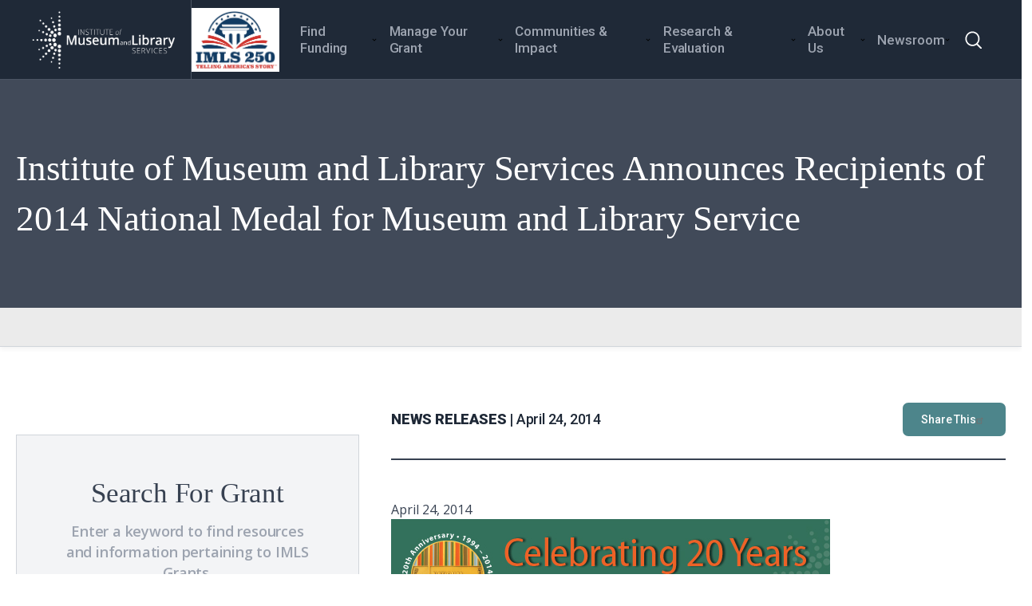

--- FILE ---
content_type: text/html; charset=UTF-8
request_url: https://www.imls.gov/news/institute-museum-and-library-services-announces-recipients-2014-national-medal-museum-and-0
body_size: 57991
content:


<!-- THEME DEBUG -->
<!-- THEME HOOK: 'html' -->
<!-- FILE NAME SUGGESTIONS:
   ▪️ html--node--6805.html.twig
   ▪️ html--node--%.html.twig
   ▪️ html--node.html.twig
   ✅ html.html.twig
-->
<!-- BEGIN OUTPUT from 'themes/contrib/classy/templates/layout/html.html.twig' -->
<!DOCTYPE html>
<html lang="en" dir="ltr" prefix="content: http://purl.org/rss/1.0/modules/content/  dc: http://purl.org/dc/terms/  foaf: http://xmlns.com/foaf/0.1/  og: http://ogp.me/ns#  rdfs: http://www.w3.org/2000/01/rdf-schema#  schema: http://schema.org/  sioc: http://rdfs.org/sioc/ns#  sioct: http://rdfs.org/sioc/types#  skos: http://www.w3.org/2004/02/skos/core#  xsd: http://www.w3.org/2001/XMLSchema# ">
  <head>
    <meta charset="utf-8" />
<script async src="https://www.googletagmanager.com/gtag/js?id=G-R59VRFSX83"></script>
<script>window.dataLayer = window.dataLayer || [];function gtag(){dataLayer.push(arguments)};gtag("js", new Date());gtag("set", "developer_id.dMDhkMT", true);gtag("config", "G-R59VRFSX83", {"groups":"default","page_placeholder":"PLACEHOLDER_page_location"});</script>
<meta name="description" content="FOR IMMEDIATE RELEASE Press Contact Adrienne Lee (202) 414-0788; alee@susandavis.com Institute of Museum and Library Services Announces Recipients of 2014 National Medal for Museum and Library Service" />
<link rel="canonical" href="http://www.imls.gov/news/institute-museum-and-library-services-announces-recipients-2014-national-medal-museum-and-0" />
<meta property="og:title" content="Institute of Museum and Library Services Announces Recipients of 2014 National Medal for Museum and Library Service" />
<meta property="og:description" content="FOR IMMEDIATE RELEASE Press Contact Adrienne Lee (202) 414-0788; alee@susandavis.com Institute of Museum and Library Services Announces Recipients of 2014 National Medal for Museum and Library Service" />
<meta property="og:image" content="https://www.imls.gov/sites/default/files/2021-03/imls-logo-news-release-1200x630.jpg" />
<meta property="og:image:url" content="https://www.imls.gov/sites/default/files/2021-03/imls-logo-news-release-1200x630.jpg" />
<meta property="og:image:secure_url" content="https://www.imls.gov/sites/default/files/2021-03/imls-logo-news-release-1200x630.jpg" />
<meta property="og:image:type" content="image/jpeg" />
<meta property="og:image:width" content="1200px" />
<meta property="og:image:height" content="630px" />
<meta property="og:image:alt" content="IMLS Logo" />
<meta name="twitter:card" content="photo" />
<meta name="twitter:site" content="@US_IMLS" />
<meta name="twitter:image:alt" content="IMLS Logo" />
<meta name="twitter:image" content="https://www.imls.gov/sites/default/files/2021-03/imls-logo-news-release-1200x630.jpg" />
<meta name="twitter:image:width" content="1200px" />
<meta name="twitter:image:height" content="630px" />
<meta name="Generator" content="Drupal 10 (https://www.drupal.org)" />
<meta name="MobileOptimized" content="width" />
<meta name="HandheldFriendly" content="true" />
<meta name="viewport" content="width=device-width, initial-scale=1.0" />

    <title>Institute of Museum and Library Services Announces Recipients of 2014 National Medal for Museum and Library Service | Institute of Museum and Library Services</title>
    <link rel="stylesheet" media="all" href="/themes/contrib/stable/css/system/components/align.module.css?t9n8ew" />
<link rel="stylesheet" media="all" href="/themes/contrib/stable/css/system/components/fieldgroup.module.css?t9n8ew" />
<link rel="stylesheet" media="all" href="/themes/contrib/stable/css/system/components/container-inline.module.css?t9n8ew" />
<link rel="stylesheet" media="all" href="/themes/contrib/stable/css/system/components/clearfix.module.css?t9n8ew" />
<link rel="stylesheet" media="all" href="/themes/contrib/stable/css/system/components/details.module.css?t9n8ew" />
<link rel="stylesheet" media="all" href="/themes/contrib/stable/css/system/components/hidden.module.css?t9n8ew" />
<link rel="stylesheet" media="all" href="/themes/contrib/stable/css/system/components/item-list.module.css?t9n8ew" />
<link rel="stylesheet" media="all" href="/themes/contrib/stable/css/system/components/js.module.css?t9n8ew" />
<link rel="stylesheet" media="all" href="/themes/contrib/stable/css/system/components/nowrap.module.css?t9n8ew" />
<link rel="stylesheet" media="all" href="/themes/contrib/stable/css/system/components/position-container.module.css?t9n8ew" />
<link rel="stylesheet" media="all" href="/themes/contrib/stable/css/system/components/reset-appearance.module.css?t9n8ew" />
<link rel="stylesheet" media="all" href="/themes/contrib/stable/css/system/components/resize.module.css?t9n8ew" />
<link rel="stylesheet" media="all" href="/themes/contrib/stable/css/system/components/system-status-counter.css?t9n8ew" />
<link rel="stylesheet" media="all" href="/themes/contrib/stable/css/system/components/system-status-report-counters.css?t9n8ew" />
<link rel="stylesheet" media="all" href="/themes/contrib/stable/css/system/components/system-status-report-general-info.css?t9n8ew" />
<link rel="stylesheet" media="all" href="/themes/contrib/stable/css/system/components/tablesort.module.css?t9n8ew" />
<link rel="stylesheet" media="all" href="/modules/contrib/extlink/extlink.css?t9n8ew" />
<link rel="stylesheet" media="all" href="/themes/contrib/stable/css/core/assets/vendor/normalize-css/normalize.css?t9n8ew" />
<link rel="stylesheet" media="all" href="/themes/contrib/stable/css/core/normalize-fixes.css?t9n8ew" />
<link rel="stylesheet" media="all" href="/themes/custom/uswds_gulp_subtheme/slider/slick.css?t9n8ew" />
<link rel="stylesheet" media="all" href="/themes/contrib/classy/css/components/messages.css?t9n8ew" />
<link rel="stylesheet" media="all" href="/themes/contrib/uswds/css/style.css?t9n8ew" />
<link rel="stylesheet" media="all" href="/themes/contrib/seven/css/components/dropbutton.component.css?t9n8ew" />
<link rel="stylesheet" media="all" href="/themes/custom/uswds_gulp_subtheme/assets/css/styles.css?t9n8ew" />

    
  </head>
  <body class="path-node page-node-type-news-releases">
        <a href="#main-content" class="visually-hidden focusable skip-link">
      Skip to main content
    </a>
    
    

<!-- THEME DEBUG -->
<!-- THEME HOOK: 'off_canvas_page_wrapper' -->
<!-- BEGIN OUTPUT from 'themes/contrib/stable/templates/content/off-canvas-page-wrapper.html.twig' -->
  <div class="dialog-off-canvas-main-canvas" data-off-canvas-main-canvas>
    

<!-- THEME DEBUG -->
<!-- THEME HOOK: 'page' -->
<!-- FILE NAME SUGGESTIONS:
   ✅ page--news-releases.html.twig
   ▪️ page--node--6805.html.twig
   ▪️ page--node--%.html.twig
   ▪️ page--node.html.twig
   ▪️ page.html.twig
-->
<!-- 💡 BEGIN CUSTOM TEMPLATE OUTPUT from 'themes/custom/uswds_gulp_subtheme/templates/system/layout/page--news-releases.html.twig' -->


<div class="usa-overlay"></div>


<header class="usa-header usa-header--basic usa-header--megamenu bg-usb-gray1" role="banner">
    <div class="usa-main-container">
    <div class="usa-nav-container padding-0 maxw-full">
         <div class="usa-navbar">
        

<!-- THEME DEBUG -->
<!-- THEME HOOK: 'region' -->
<!-- FILE NAME SUGGESTIONS:
   ▪️ region--header.html.twig
   ✅ region.html.twig
-->
<!-- BEGIN OUTPUT from 'themes/contrib/classy/templates/layout/region.html.twig' -->
  <div class="region region-header">
    

<!-- THEME DEBUG -->
<!-- THEME HOOK: 'block' -->
<!-- FILE NAME SUGGESTIONS:
   ▪️ block--uswds-gulp-subtheme-site-branding.html.twig
   ✅ block--system-branding-block.html.twig
   ▪️ block--system.html.twig
   ▪️ block.html.twig
-->
<!-- 💡 BEGIN CUSTOM TEMPLATE OUTPUT from 'themes/custom/uswds_gulp_subtheme/templates/system/block/block--system-branding-block.html.twig' -->
<div class="usa-logo" id="logo">

    <a class="logo-img" href="/" accesskey="1" title="Home" aria-label="Home">
    <img src="/themes/custom/uswds_gulp_subtheme/assets/img/logo-all-white.png" alt="Home" />
  </a>
    
</div>

<!-- END CUSTOM TEMPLATE OUTPUT from 'themes/custom/uswds_gulp_subtheme/templates/system/block/block--system-branding-block.html.twig' -->


  </div>

<!-- END OUTPUT from 'themes/contrib/classy/templates/layout/region.html.twig' -->


        <button class="usa-menu-btn">Menu</button>
      </div>

      <nav aria-label="Primary navigation" class="usa-nav" role="navigation">
        <button class="usa-nav__close">
          <img src="/themes/custom/uswds_gulp_subtheme/assets/img/close.svg" alt="close" />
        </button>
                
                  

<!-- THEME DEBUG -->
<!-- THEME HOOK: 'region' -->
<!-- FILE NAME SUGGESTIONS:
   ▪️ region--primary-menu.html.twig
   ✅ region.html.twig
-->
<!-- BEGIN OUTPUT from 'themes/contrib/classy/templates/layout/region.html.twig' -->
  <div class="region region-primary-menu">
    

<!-- THEME DEBUG -->
<!-- THEME HOOK: 'block' -->
<!-- FILE NAME SUGGESTIONS:
   ▪️ block--system-menu-block--primary-menu.html.twig
   ▪️ block--uswds-gulp-subtheme-newmainmenu.html.twig
   ▪️ block--menu-block--new-main-menu.html.twig
   ▪️ block--menu-block.html.twig
   ▪️ block--system-menu-block.html.twig
   ▪️ block.html.twig
-->
<!-- BEGIN OUTPUT from 'themes/contrib/uswds/templates/system/block/block--system-menu-block--primary_menu.html.twig' -->


<!-- THEME DEBUG -->
<!-- THEME HOOK: 'menu' -->
<!-- FILE NAME SUGGESTIONS:
   ✅ menu--primary-menu.html.twig
   ▪️ menu--new-main-menu.html.twig
   ▪️ menu.html.twig
-->
<!-- 💡 BEGIN CUSTOM TEMPLATE OUTPUT from 'themes/custom/uswds_gulp_subtheme/templates/system/menu--primary-menu.html.twig' -->

  
                <ul class="usa-nav__primary usa-accordion">
    
                            <li class="usa-nav__primary-item">
      
                  
                    <a href="https://www.imls.gov/communities-impact/celebrating-americas-250th" class="usa-nav__link" >
          <span>Freedom 250</span>
        </a>
      
                    </li>
      
                        <li class="usa-nav__primary-item">
      
                    <button class="usa-accordion__button usa-nav__link " aria-expanded="false" aria-controls="basic-nav-section-2">
          <span>Find Funding</span>
        </button>
            
                      
                <ul id="basic-nav-section-2" class="usa-nav__submenu" hidden="">
            
                            <li class="usa-nav__submenu-item">
      
                  
                    <a href="/find-funding/how-to-apply">
          <span>How To Apply</span>
        </a>
      
                    </li>
      
                        <li class="usa-nav__submenu-item">
      
                  
                    <a href="/find-funding/funding-opportunites">
          <span>Funding Opportunities</span>
        </a>
      
                    </li>
      
                        <li class="usa-nav__submenu-item">
      
                  
                    <a href="/find-funding/additional-resources">
          <span>Additional Resources</span>
        </a>
      
                    </li>
      
    
              </ul>
    
  
      
                    </li>
      
                        <li class="usa-nav__primary-item">
      
                    <button class="usa-accordion__button usa-nav__link " aria-expanded="false" aria-controls="basic-nav-section-3">
          <span>Manage Your Grant</span>
        </button>
            
                      
                <ul id="basic-nav-section-3" class="usa-nav__submenu" hidden="">
            
                            <li class="usa-nav__submenu-item">
      
                  
                    <a href="/manage-your-grant/guidance-for-awardees">
          <span>Guidance for Awardees</span>
        </a>
      
                    </li>
      
                        <li class="usa-nav__submenu-item">
      
                  
                    <a href="/manage-your-grant/additional-resources">
          <span>Additional Resources</span>
        </a>
      
                    </li>
      
    
              </ul>
    
  
      
                    </li>
      
                        <li class="usa-nav__primary-item">
      
                    <button class="usa-accordion__button usa-nav__link " aria-expanded="false" aria-controls="basic-nav-section-4">
          <span>Communities &amp; Impact</span>
        </button>
            
                      
                <ul id="basic-nav-section-4" class="usa-nav__submenu" hidden="">
            
                            <li class="usa-nav__submenu-item">
      
                  
                    <a href="/communities-impact/national-medals">
          <span>National Medals</span>
        </a>
      
                    </li>
      
                        <li class="usa-nav__submenu-item">
      
                  
                    <a href="/communities-impact/presidential-ai-challenge">
          <span>White House AI Challenge</span>
        </a>
      
                    </li>
      
                        <li class="usa-nav__submenu-item">
      
                  
                    <a href="/communities-impact/celebrating-americas-250th">
          <span>Celebrating America’s 250th Anniversary</span>
        </a>
      
                    </li>
      
                        <li class="usa-nav__submenu-item">
      
                  
                    <a href="/communities-impact/championing-veterans">
          <span>Championing Veterans</span>
        </a>
      
                    </li>
      
                        <li class="usa-nav__submenu-item">
      
                  
                    <a href="/communities-impact/combating-anti-semitism">
          <span>Combating Anti-Semitism</span>
        </a>
      
                    </li>
      
                        <li class="usa-nav__submenu-item">
      
                  
                    <a href="/communities-impact/empowering-hbcus">
          <span>Empowering HBCUs </span>
        </a>
      
                    </li>
      
                        <li class="usa-nav__submenu-item">
      
                  
                    <a href="/communities-impact/promoting-ai-literacy">
          <span>Promoting AI Literacy</span>
        </a>
      
                    </li>
      
                        <li class="usa-nav__submenu-item">
      
                  
                    <a href="/communities-impact/additional-resources">
          <span>Additional Resources</span>
        </a>
      
                    </li>
      
    
              </ul>
    
  
      
                    </li>
      
                        <li class="usa-nav__primary-item">
      
                    <button class="usa-accordion__button usa-nav__link " aria-expanded="false" aria-controls="basic-nav-section-5">
          <span>Research &amp; Evaluation</span>
        </button>
            
                      
                <ul id="basic-nav-section-5" class="usa-nav__submenu" hidden="">
            
                            <li class="usa-nav__submenu-item">
      
                  
                    <a href="/research-evaluation/surveys">
          <span>Surveys</span>
        </a>
      
                    </li>
      
                        <li class="usa-nav__submenu-item">
      
                  
                    <a href="/research-evaluation/evaluations-research-studies">
          <span>Evaluations &amp; Research Studies</span>
        </a>
      
                    </li>
      
                        <li class="usa-nav__submenu-item">
      
                  
                    <a href="/research-evaluation/data">
          <span>Data</span>
        </a>
      
                    </li>
      
                        <li class="usa-nav__submenu-item">
      
                  
                    <a href="/research-evaluation/additional-resources">
          <span>Additional Resources</span>
        </a>
      
                    </li>
      
    
              </ul>
    
  
      
                    </li>
      
                        <li class="usa-nav__primary-item">
      
                    <button class="usa-accordion__button usa-nav__link " aria-expanded="false" aria-controls="basic-nav-section-6">
          <span>About Us</span>
        </button>
            
                      
                <ul id="basic-nav-section-6" class="usa-nav__submenu" hidden="">
            
                            <li class="usa-nav__submenu-item">
      
                  
                    <a href="/about/learn-about-imls">
          <span>Learn About IMLS</span>
        </a>
      
                    </li>
      
                        <li class="usa-nav__submenu-item">
      
                  
                    <a href="/about/work-with-imls">
          <span>Work With IMLS</span>
        </a>
      
                    </li>
      
                        <li class="usa-nav__submenu-item">
      
                  
                    <a href="/about/additional-resources">
          <span>Additional Resources</span>
        </a>
      
                    </li>
      
    
              </ul>
    
  
      
                    </li>
      
                        <li class="usa-nav__primary-item">
      
                    <button class="usa-accordion__button usa-nav__link " aria-expanded="false" aria-controls="basic-nav-section-7">
          <span>Newsroom</span>
        </button>
            
                      
                <ul id="basic-nav-section-7" class="usa-nav__submenu" hidden="">
            
                            <li class="usa-nav__submenu-item">
      
                  
                    <a href="/newsroom/news-and-announcements">
          <span>News &amp; Announcements</span>
        </a>
      
                    </li>
      
                        <li class="usa-nav__submenu-item">
      
                  
                    <a href="/newsroom/our-work">
          <span>Our Work</span>
        </a>
      
                    </li>
      
                        <li class="usa-nav__submenu-item">
      
                  
                    <a href="/newsroom/events">
          <span>Events</span>
        </a>
      
                    </li>
      
                        <li class="usa-nav__submenu-item">
      
                  
                    <a href="/newsroom/webinars">
          <span>Webinars</span>
        </a>
      
                    </li>
      
                        <li class="usa-nav__submenu-item">
      
                  
                    <a href="/newsroom/videos">
          <span>Videos</span>
        </a>
      
                    </li>
      
                        <li class="usa-nav__submenu-item">
      
                  
                    <a href="/newsroom/publications">
          <span>Publications</span>
        </a>
      
                    </li>
      
                        <li class="usa-nav__submenu-item">
      
                  
                    <a href="https://public.govdelivery.com/accounts/USIMLS/signup/39485">
          <span>Subscribe</span>
        </a>
      
                    </li>
      
    
              </ul>
    
  
      
                    </li>
      
    
              </ul>
    
  


<!-- END CUSTOM TEMPLATE OUTPUT from 'themes/custom/uswds_gulp_subtheme/templates/system/menu--primary-menu.html.twig' -->



<!-- END OUTPUT from 'themes/contrib/uswds/templates/system/block/block--system-menu-block--primary_menu.html.twig' -->



<!-- THEME DEBUG -->
<!-- THEME HOOK: 'block' -->
<!-- FILE NAME SUGGESTIONS:
   ▪️ block--uswds-gulp-subtheme-search.govintegration.html.twig
   ▪️ block--block-content--5f55185e-4a51-441f-b58f-171e6d56d091.html.twig
   ▪️ block--block-content--id-view--uswds-gulp-subtheme-search.govintegration--full.html.twig
   ▪️ block--block-content--id--uswds-gulp-subtheme-search.govintegration.html.twig
   ▪️ block--block-content--view-type--basic--full.html.twig
   ▪️ block--block-content--type--basic.html.twig
   ▪️ block--block-content--view--full.html.twig
   ▪️ block--block-content.html.twig
   ✅ block.html.twig
-->
<!-- BEGIN OUTPUT from 'themes/contrib/classy/templates/block/block.html.twig' -->
<div id="block-uswds-gulp-subtheme-searchgovintegration" class="block block-block-content block-block-content5f55185e-4a51-441f-b58f-171e6d56d091">
  
    
      

<!-- THEME DEBUG -->
<!-- THEME HOOK: 'field' -->
<!-- FILE NAME SUGGESTIONS:
   ▪️ field--block-content--body--basic.html.twig
   ▪️ field--block-content--body.html.twig
   ▪️ field--block-content--basic.html.twig
   ▪️ field--body.html.twig
   ✅ field--text-with-summary.html.twig
   ▪️ field.html.twig
-->
<!-- BEGIN OUTPUT from 'themes/contrib/classy/templates/field/field--text-with-summary.html.twig' -->

            <div class="clearfix text-formatted field field--name-body field--type-text-with-summary field--label-hidden field__item"><div id="search-block-form">
<form accept-charset="UTF-8" action="https://search.usa.gov/search" id="search_form" method="get"><input name="utf8" type="hidden" value="✓" /> <input id="affiliate" name="affiliate" type="hidden" value="imlsgov" /> <input autocomplete="off" class="usagov-search-autocomplete" id="query" name="query" type="text" /><button data-disable-with="Search" name="commit" type="submit" value="Search"></button></form>
</div>
<script>
//<![CDATA[
	var usasearch_config = { siteHandle:"imlsgov" };

	var script = document.createElement("script");
	script.type = "text/javascript";
	script.src = "//search.usa.gov/javascripts/remote.loader.js";
	document.getElementsByTagName("head")[0].appendChild(script);

//]]>
</script>
<style type="text/css">header #search-block-form input:focus, header #block-usasearchform input:focus {
      -webkit-box-shadow: none;
              box-shadow: none; 
}

header #search-block-form input:focus-within, header #block-usasearchform input:focus-within {
      outline: 1px solid #28885B;
      outline-offset: -1px; 
}

header #search-block-form input, header #block-usasearchform input {
    padding-left: .5em; 
}
</style>
</div>
      
<!-- END OUTPUT from 'themes/contrib/classy/templates/field/field--text-with-summary.html.twig' -->


  </div>

<!-- END OUTPUT from 'themes/contrib/classy/templates/block/block.html.twig' -->


  </div>

<!-- END OUTPUT from 'themes/contrib/classy/templates/layout/region.html.twig' -->


        
        
             </nav>

      </div></div>
  
</header>
 <main class="usa-section padding-0" id="main-content">
     <div class="grid-container">
     <div class="grid-row grid-gap">
       <div class="grid-col-12">
         
         

<!-- THEME DEBUG -->
<!-- THEME HOOK: 'region' -->
<!-- FILE NAME SUGGESTIONS:
   ▪️ region--highlighted.html.twig
   ✅ region.html.twig
-->
<!-- BEGIN OUTPUT from 'themes/contrib/classy/templates/layout/region.html.twig' -->

<!-- END OUTPUT from 'themes/contrib/classy/templates/layout/region.html.twig' -->



         
      </div>
    </div>
    

<!-- THEME DEBUG -->
<!-- THEME HOOK: 'region' -->
<!-- FILE NAME SUGGESTIONS:
   ▪️ region--blog-header.html.twig
   ✅ region.html.twig
-->
<!-- BEGIN OUTPUT from 'themes/contrib/classy/templates/layout/region.html.twig' -->
  <div class="region region-blog-header">
    

<!-- THEME DEBUG -->
<!-- THEME HOOK: 'block' -->
<!-- FILE NAME SUGGESTIONS:
   ▪️ block--uswds-gulp-subtheme-blogheaderblock.html.twig
   ▪️ block--blog-header-block.html.twig
   ▪️ block--imls-custom.html.twig
   ✅ block.html.twig
-->
<!-- BEGIN OUTPUT from 'themes/contrib/classy/templates/block/block.html.twig' -->
<div id="block-uswds-gulp-subtheme-blogheaderblock" class="block block-imls-custom block-blog-header-block">
  
    
      <div class="page-title-banner"><div class="sub-banner"><div class="usa-main-container"><div class="grid-col-fill"><div class="sub-banner-text"><h1>Institute of Museum and Library Services Announces Recipients of 2014 National Medal for Museum and Library Service</h1></div></div></div></div><div class="breadcrumb-banner"><div class=""></div>
    <div class="usa-main-container"></div></div></div>
  </div>

<!-- END OUTPUT from 'themes/contrib/classy/templates/block/block.html.twig' -->


  </div>

<!-- END OUTPUT from 'themes/contrib/classy/templates/layout/region.html.twig' -->


    <div class="usa-main-container">
        <div class="blog-details-content">
                          <aside class="blog-sidebar">
            

<!-- THEME DEBUG -->
<!-- THEME HOOK: 'region' -->
<!-- FILE NAME SUGGESTIONS:
   ▪️ region--sidebar-first.html.twig
   ✅ region.html.twig
-->
<!-- BEGIN OUTPUT from 'themes/contrib/classy/templates/layout/region.html.twig' -->
  <div class="region region-sidebar-first">
    

<!-- THEME DEBUG -->
<!-- THEME HOOK: 'block' -->
<!-- FILE NAME SUGGESTIONS:
   ▪️ block--uswds-gulp-subtheme-searchfilterblock.html.twig
   ▪️ block--search-filter-block.html.twig
   ▪️ block--imls-custom.html.twig
   ✅ block.html.twig
-->
<!-- BEGIN OUTPUT from 'themes/contrib/classy/templates/block/block.html.twig' -->
<div id="block-uswds-gulp-subtheme-searchfilterblock" class="block block-imls-custom block-search-filter-block">
  
    
      <div class="section-search-block"><div class="usa-main-container"><h2>Search For Grant</h2><p>Enter a keyword to find resources and information pertaining to IMLS Grants.</p>
    <form action="/grants/awarded-grants" method="get" id="search-block-form" accept-charset="UTF-8" class="usa-search--small usa-search show-search" role="search">

      <div class="usa-form-group js-form-item form-item js-form-type-search form-item-keys js-form-item-keys form-no-label">

        <label class="usa-sr-only usa-label visually-hidden" for="edit-keys">Search <span class="usa-hint">(optional)</span></label>
        <input title="Enter the terms you wish to search for." id="edit-search-keys" data-drupal-selector="edit-keys" type="search" name="fulltext_search" value="" size="60" maxlength="128" class="form-search usa-input">

      </div>

      <div id="search-actions" data-drupal-selector="edit-actions" class="form-actions js-form-wrapper form-wrapper"><span class="usa-sr-only">Search</span>

        <input aria-label="Submit Search" data-drupal-selector="search-form-submit" type="submit" id="search-form--submit" value="" class="button js-form-submit form-submit">

      </div>

      <input type="hidden" name="field_states" value="All">
      <input type="hidden" name="field_city" value="">
      <input type="hidden" name="field_institution" value="">
      <input type="hidden" name="field_program_categories_text" value="">

    </form>
  </div></div>
  </div>

<!-- END OUTPUT from 'themes/contrib/classy/templates/block/block.html.twig' -->


  </div>

<!-- END OUTPUT from 'themes/contrib/classy/templates/layout/region.html.twig' -->


          </aside>
                  <div class="region-content blog-info-content">
           

<!-- THEME DEBUG -->
<!-- THEME HOOK: 'region' -->
<!-- FILE NAME SUGGESTIONS:
   ▪️ region--content.html.twig
   ✅ region.html.twig
-->
<!-- BEGIN OUTPUT from 'themes/contrib/classy/templates/layout/region.html.twig' -->
  <div class="region region-content">
    <div data-drupal-messages-fallback class="hidden"></div>

<!-- THEME DEBUG -->
<!-- THEME HOOK: 'block' -->
<!-- FILE NAME SUGGESTIONS:
   ▪️ block--uswds-gulp-subtheme-content.html.twig
   ▪️ block--system-main-block.html.twig
   ▪️ block--system.html.twig
   ✅ block.html.twig
-->
<!-- BEGIN OUTPUT from 'themes/contrib/classy/templates/block/block.html.twig' -->
<div id="block-uswds-gulp-subtheme-content" class="block block-system block-system-main-block">
  
    
      

<!-- THEME DEBUG -->
<!-- THEME HOOK: 'node' -->
<!-- FILE NAME SUGGESTIONS:
   ▪️ node--6805--full.html.twig
   ▪️ node--6805.html.twig
   ✅ node--news-releases--full.html.twig
   ▪️ node--news-releases.html.twig
   ▪️ node--full.html.twig
   ▪️ node.html.twig
-->
<!-- 💡 BEGIN CUSTOM TEMPLATE OUTPUT from 'themes/custom/uswds_gulp_subtheme/templates/node/node--news-releases--full.html.twig' -->
<article data-history-node-id="6805" about="/news/institute-museum-and-library-services-announces-recipients-2014-national-medal-museum-and-0">

  
    

  
  <div>

            <div class="blog-content-heading"><p> 
        News Releases |
    <span>April 24, 2014</span></p><span data-a2a-url="http://www.imls.gov/news/institute-museum-and-library-services-announces-recipients-2014-national-medal-museum-and-0" data-a2a-title="News" >
<a class="a2a_dd addtoany_share usa-button small-usa-button" href="https://www.addtoany.com/share#url=http://www.imls.gov/news/institute-museum-and-library-services-announces-recipients-2014-national-medal-museum-and-0&amp;title=News" tabindex="-1">Share This</a></span></div>
    

<!-- THEME DEBUG -->
<!-- THEME HOOK: 'field' -->
<!-- FILE NAME SUGGESTIONS:
   ▪️ field--node--field-publish-date--news-releases.html.twig
   ▪️ field--node--field-publish-date.html.twig
   ▪️ field--node--news-releases.html.twig
   ▪️ field--field-publish-date.html.twig
   ▪️ field--timestamp.html.twig
   ✅ field.html.twig
-->
<!-- 💡 BEGIN CUSTOM TEMPLATE OUTPUT from 'themes/custom/uswds_gulp_subtheme/templates/system/field/field.html.twig' -->

            <div class="field field--name-field-publish-date field--type-timestamp field--label-hidden field__item">

<!-- THEME DEBUG -->
<!-- THEME HOOK: 'time' -->
<!-- BEGIN OUTPUT from 'themes/contrib/classy/templates/field/time.html.twig' -->
<time datetime="2014-04-24T00:00:00-04:00" title="Thursday, April 24, 2014 - 00:00" class="datetime">April 24, 2014</time>

<!-- END OUTPUT from 'themes/contrib/classy/templates/field/time.html.twig' -->

</div>
      
<!-- END CUSTOM TEMPLATE OUTPUT from 'themes/custom/uswds_gulp_subtheme/templates/system/field/field.html.twig' -->



<!-- THEME DEBUG -->
<!-- THEME HOOK: 'links__node' -->
<!-- FILE NAME SUGGESTIONS:
   ✅ links--node.html.twig
   ✅ links--node.html.twig
   ▪️ links.html.twig
-->
<!-- BEGIN OUTPUT from 'themes/contrib/classy/templates/content/links--node.html.twig' -->

<!-- END OUTPUT from 'themes/contrib/classy/templates/content/links--node.html.twig' -->



<!-- THEME DEBUG -->
<!-- THEME HOOK: 'field' -->
<!-- FILE NAME SUGGESTIONS:
   ▪️ field--node--body--news-releases.html.twig
   ▪️ field--node--body.html.twig
   ▪️ field--node--news-releases.html.twig
   ▪️ field--body.html.twig
   ✅ field--text-with-summary.html.twig
   ▪️ field.html.twig
-->
<!-- BEGIN OUTPUT from 'themes/contrib/classy/templates/field/field--text-with-summary.html.twig' -->

            <div class="clearfix text-formatted field field--name-body field--type-text-with-summary field--label-hidden field__item"><p style="text-align: center;"><img alt="Celebratins 20 Years of the National Medal" src="/sites/default/files/legacy/assets/1/News/website_banner.jpg" style="width: 550px; height: 137px;" /></p>

<p><strong>FOR IMMEDIATE RELEASE</strong></p>

<p><strong>Press Contact</strong><br />
Adrienne Lee<br />
(202) 414-0788; <a href="mailto:alee@susandavis.com">alee@susandavis.com</a></p>

<p align="center"><strong>Institute of Museum and Library Services Announces Recipients of<br />
2014 National Medal for Museum and Library Service</strong></p>

<p align="center"><em>Mrs. Obama to Present Nation’s Highest Honor for Museums and Libraries</em></p>

<p><strong>Washington, DC – </strong>The Institute of Museum and Library Services today announced the recipients of the 2014 National Medal for Museum and Library Service. The National Medal is the nation’s highest honor given to museums and libraries for service to the community. In its 20<sup>th</sup> anniversary year, the medals program celebrates excellent institutions that have made a significant impact on individuals, families, and communities across the nation. The award will be presented by First Lady Michelle Obama at the White House on May 8.</p>

<p>These ten honorees exemplify the nation’s great diversity of libraries and museums and include a natural history museum, a children’s museum, a natural sciences museum, an aquarium, a botanic garden, public library systems, and a book center, hailing from ten states.</p>

<p>The <a href="https://www.imls.gov/sites/default/files/publications/documents/medals2014brochure_0.pdf" target="_blank">2014 winners of the National Medal for Museum and Library Service</a> are:</p>

<ul>
	<li>Brooklyn Botanic Garden, Brooklyn, N.Y.</li>
	<li>Chicago Public Library, Chicago, Ill.</li>
	<li>The Children's Museum of Indianapolis, Indianapolis, Ind.</li>
	<li>Las Vegas-Clark County Library District, Las Vegas, Nev.</li>
	<li>Mid-Continent Public Library, Independence, Mo.</li>
	<li>Mystic Aquarium, Mystic, Conn.</li>
	<li>North Carolina Museum of Natural Sciences, Raleigh, N.C.</li>
	<li>Octavia Fellin Public Library, Gallup, N.M.</li>
	<li>Sam Noble Oklahoma Museum of Natural History, Norman, Okla.</li>
	<li>Yiddish Book Center, Amherst, Mass.</li>
</ul>

<p>“Congratulations to the 2014 winners of the National Medal for Museum and Library Service. From programs that foster passion for science, literature and cultural heritage, to critical 21st century skills training for improved educational outcomes and workforce readiness, the services and programs of these institutions truly do make a difference,” said Susan H. Hildreth, director of the Institute of Museum and Library Services. “We thank each of this year’s medal recipients for their innovation and their dedication to serving their communities.”</p>

<p>Winners of the National Medal were selected from nationwide nominations of institutions that demonstrate innovative approaches to public service, exceeding the expected levels of community outreach. After the ceremony, StoryCorps – a national nonprofit dedicated to recording, preserving, and sharing the stories of Americans – will visit each institution to document stories from the communities about the winning institutions.</p>

<p>The next deadline for nominating a museum or library is October 15, 2014. Learn more about the National Medal at <a href="http://www.imls.gov/medals">www.imls.gov/medals</a>.</p>

<p><em>Celebrating 20 Years</em><br />
This year, IMLS celebrates the 20th anniversary of the National Medal for Museum and Library Service. For the past two decades, the National Medal has honored outstanding institutions that make significant and exceptional contributions to their communities. Including 2014 winners, 142 institutions have received this honor.</p>

<p><strong>About the Institute of Museum and Library Services </strong><br />
The Institute of Museum and Library Services is the primary source of federal support for the nation’s 123,000 libraries and 17,500 museums. &nbsp;Our mission is to inspire libraries and museums to advance innovation, lifelong learning, and cultural and civic engagement. Our grant making, policy development, and research help libraries and museums deliver valuable services that make it possible for communities and individuals to thrive.&nbsp; To learn more, visit <a href="http://www.imls.gov/">http://www.imls.gov </a>and follow us on <a href="http://www.facebook.com/USIMLS">Facebook</a> and <a href="http://www.twitter.com/us_imls">Twitter</a>.</p>
</div>
      
<!-- END OUTPUT from 'themes/contrib/classy/templates/field/field--text-with-summary.html.twig' -->



<!-- THEME DEBUG -->
<!-- THEME HOOK: 'field' -->
<!-- FILE NAME SUGGESTIONS:
   ▪️ field--node--field-initiatives--news-releases.html.twig
   ▪️ field--node--field-initiatives.html.twig
   ▪️ field--node--news-releases.html.twig
   ▪️ field--field-initiatives.html.twig
   ▪️ field--entity-reference.html.twig
   ✅ field.html.twig
-->
<!-- 💡 BEGIN CUSTOM TEMPLATE OUTPUT from 'themes/custom/uswds_gulp_subtheme/templates/system/field/field.html.twig' -->

  <div class="field field--name-field-initiatives field--type-entity-reference field--label-above">
    <div class="field__label">Initiatives</div>
          <div class="field__items">
              <div class="field__item"><a href="/our-work/national-medal-museum-and-library-service" hreflang="en">National Medal for Museum and Library Service</a></div>
              </div>
      </div>

<!-- END CUSTOM TEMPLATE OUTPUT from 'themes/custom/uswds_gulp_subtheme/templates/system/field/field.html.twig' -->



<!-- THEME DEBUG -->
<!-- THEME HOOK: 'field' -->
<!-- FILE NAME SUGGESTIONS:
   ▪️ field--node--field-programs--news-releases.html.twig
   ▪️ field--node--field-programs.html.twig
   ▪️ field--node--news-releases.html.twig
   ▪️ field--field-programs.html.twig
   ▪️ field--entity-reference.html.twig
   ✅ field.html.twig
-->
<!-- 💡 BEGIN CUSTOM TEMPLATE OUTPUT from 'themes/custom/uswds_gulp_subtheme/templates/system/field/field.html.twig' -->

  <div class="field field--name-field-programs field--type-entity-reference field--label-above">
    <div class="field__label">Programs</div>
          <div class="field__items">
              <div class="field__item">National Medal for Museum and Library Service</div>
              </div>
      </div>

<!-- END CUSTOM TEMPLATE OUTPUT from 'themes/custom/uswds_gulp_subtheme/templates/system/field/field.html.twig' -->


  </div>

</article>
<!-- END CUSTOM TEMPLATE OUTPUT from 'themes/custom/uswds_gulp_subtheme/templates/node/node--news-releases--full.html.twig' -->


  </div>

<!-- END OUTPUT from 'themes/contrib/classy/templates/block/block.html.twig' -->


  </div>

<!-- END OUTPUT from 'themes/contrib/classy/templates/layout/region.html.twig' -->


          </div>
        </div>
     </div>    
     

<!-- THEME DEBUG -->
<!-- THEME HOOK: 'region' -->
<!-- FILE NAME SUGGESTIONS:
   ▪️ region--footer-top.html.twig
   ✅ region.html.twig
-->
<!-- BEGIN OUTPUT from 'themes/contrib/classy/templates/layout/region.html.twig' -->
  <div class="region region-footer-top">
    

<!-- THEME DEBUG -->
<!-- THEME HOOK: 'block' -->
<!-- FILE NAME SUGGESTIONS:
   ✅ block--uswds-gulp-subtheme-breadcrumbs.html.twig
   ▪️ block--system-breadcrumb-block.html.twig
   ▪️ block--system.html.twig
   ▪️ block.html.twig
-->
<!-- 💡 BEGIN CUSTOM TEMPLATE OUTPUT from 'themes/custom/uswds_gulp_subtheme/templates/block--uswds-gulp-subtheme-breadcrumbs.html.twig' -->
<div id="block-uswds-gulp-subtheme-breadcrumbs" class="block block-system block-system-breadcrumb-block">
  
    
      <div class="footer-breadcrumb-navbar">
      <div class="usa-main-container"> 
      

<!-- THEME DEBUG -->
<!-- THEME HOOK: 'breadcrumb' -->
<!-- 💡 BEGIN CUSTOM TEMPLATE OUTPUT from 'themes/custom/uswds_gulp_subtheme/templates/breadcrumb.html.twig' -->
<h2 id="system-breadcrumb" class="visually-hidden">Breadcrumb</h2>
<ol class="uswd-footer-breadcrumb add-list-reset uswds-breadcrumbs uswds-horizontal-list">
  <li class="breadcrumb_footer_item home_main">
          <a href="/">Home</a>
      </li>
  <li class="breadcrumb_footer_item active ">
          Institute of Museum and Library Services Announces Recipients of 2014 National Medal for Museum and Library Service
      </li>
</ol>


<!-- END CUSTOM TEMPLATE OUTPUT from 'themes/custom/uswds_gulp_subtheme/templates/breadcrumb.html.twig' -->


      </div>
    </div>
  </div>

<!-- END CUSTOM TEMPLATE OUTPUT from 'themes/custom/uswds_gulp_subtheme/templates/block--uswds-gulp-subtheme-breadcrumbs.html.twig' -->



<!-- THEME DEBUG -->
<!-- THEME HOOK: 'block' -->
<!-- FILE NAME SUGGESTIONS:
   ▪️ block--uswds-gulp-subtheme-footertopblock.html.twig
   ▪️ block--imls-footertop-block.html.twig
   ▪️ block--imls-custom.html.twig
   ✅ block.html.twig
-->
<!-- BEGIN OUTPUT from 'themes/contrib/classy/templates/block/block.html.twig' -->
<div id="block-uswds-gulp-subtheme-footertopblock" class="block block-imls-custom block-imls-footertop-block">
  
    
      <div class="usa-main-container"><div class="inner-footer-top"><div class="footer-top-logo"></div><div class="right-bottom-foot-button"><div class="text-inline">Advance | Support | Empower</div><div><ul><li><a class="usa-button secondary-usa-button" href="https://imls.gov/manage-your-grant/guidance-for-awardees">Manage Your Award</a></li> <li><a class="usa-button primary-usa-button" href="https://imls.gov/find-funding/funding-opportunites">Find Funding</a></li></ul</div></div></div></div>
  </div>

<!-- END OUTPUT from 'themes/contrib/classy/templates/block/block.html.twig' -->


  </div>

<!-- END OUTPUT from 'themes/contrib/classy/templates/layout/region.html.twig' -->


  </div>
</main>

<footer class="usa-footer usa-footer--slim" role="contentinfo">
      <div class="usa-main-container">
    <div class="usa-footer__primary-container--- grid-row">
              <div class="mobile-lg:grid-col-12">
          <nav class="usa-footer-navbar" aria-label="Footer navigation">
            

<!-- THEME DEBUG -->
<!-- THEME HOOK: 'region' -->
<!-- FILE NAME SUGGESTIONS:
   ▪️ region--footer-menu.html.twig
   ✅ region.html.twig
-->
<!-- BEGIN OUTPUT from 'themes/contrib/classy/templates/layout/region.html.twig' -->
  <div class="region region-footer-menu">
    

<!-- THEME DEBUG -->
<!-- THEME HOOK: 'block' -->
<!-- FILE NAME SUGGESTIONS:
   ▪️ block--system-menu-block--footer-menu.html.twig
   ▪️ block--uswds-gulp-subtheme-footermenu.html.twig
   ▪️ block--menu-block--footer.html.twig
   ▪️ block--menu-block.html.twig
   ▪️ block--system-menu-block.html.twig
   ▪️ block.html.twig
-->
<!-- 💡 BEGIN CUSTOM TEMPLATE OUTPUT from 'themes/custom/uswds_gulp_subtheme/templates/system/block/block--system-menu-block--footer_menu.html.twig' -->
<div id="block-uswds-gulp-subtheme-footermenu">
      <h3>Find Funding</h3>
        

<!-- THEME DEBUG -->
<!-- THEME HOOK: 'menu' -->
<!-- FILE NAME SUGGESTIONS:
   ▪️ menu--footer-menu.html.twig
   ▪️ menu--footer.html.twig
   ▪️ menu.html.twig
-->
<!-- BEGIN OUTPUT from 'themes/contrib/uswds/templates/system/menu/menu--footer_menu.html.twig' -->


    
                <ul class="grid-row grid-gap add-list-reset">
        
    
                  <li class="mobile-lg:grid-col-6 desktop:grid-col-auto usa-footer__primary-content">
        <a href="/find-funding/how-to-apply" class="usa-footer__primary-link" data-drupal-link-system-path="node/665685">How to Apply</a>
      </li>
      
    
                  <li class="mobile-lg:grid-col-6 desktop:grid-col-auto usa-footer__primary-content">
        <a href="/find-funding/funding-opportunites" class="usa-footer__primary-link">Funding Opportunities</a>
      </li>
      
    
                  <li class="mobile-lg:grid-col-6 desktop:grid-col-auto usa-footer__primary-content">
        <a href="/find-funding/additional-resources" class="usa-footer__primary-link" data-drupal-link-system-path="node/665677">Additional Resources</a>
      </li>
      
    
                </ul>
        
  


<!-- END OUTPUT from 'themes/contrib/uswds/templates/system/menu/menu--footer_menu.html.twig' -->


  </div>
<!-- END CUSTOM TEMPLATE OUTPUT from 'themes/custom/uswds_gulp_subtheme/templates/system/block/block--system-menu-block--footer_menu.html.twig' -->



<!-- THEME DEBUG -->
<!-- THEME HOOK: 'block' -->
<!-- FILE NAME SUGGESTIONS:
   ▪️ block--system-menu-block--footer-menu.html.twig
   ▪️ block--uswds-gulp-subtheme-footermenu-2.html.twig
   ▪️ block--menu-block--footer.html.twig
   ▪️ block--menu-block.html.twig
   ▪️ block--system-menu-block.html.twig
   ▪️ block.html.twig
-->
<!-- 💡 BEGIN CUSTOM TEMPLATE OUTPUT from 'themes/custom/uswds_gulp_subtheme/templates/system/block/block--system-menu-block--footer_menu.html.twig' -->
<div id="block-uswds-gulp-subtheme-footermenu-2">
      <h3>Manage Your Grant</h3>
        

<!-- THEME DEBUG -->
<!-- THEME HOOK: 'menu' -->
<!-- FILE NAME SUGGESTIONS:
   ▪️ menu--footer-menu.html.twig
   ▪️ menu--footer.html.twig
   ▪️ menu.html.twig
-->
<!-- BEGIN OUTPUT from 'themes/contrib/uswds/templates/system/menu/menu--footer_menu.html.twig' -->


    
                <ul class="grid-row grid-gap add-list-reset">
        
    
                  <li class="mobile-lg:grid-col-6 desktop:grid-col-auto usa-footer__primary-content">
        <a href="/manage-your-grant/guidance-for-awardees" class="usa-footer__primary-link" data-drupal-link-system-path="node/665689">Guidance for Awardees</a>
      </li>
      
    
                  <li class="mobile-lg:grid-col-6 desktop:grid-col-auto usa-footer__primary-content">
        <a href="/manage-your-grant/additional-resources" class="usa-footer__primary-link" data-drupal-link-system-path="node/665676">Additional Resources</a>
      </li>
      
    
                </ul>
        
  


<!-- END OUTPUT from 'themes/contrib/uswds/templates/system/menu/menu--footer_menu.html.twig' -->


  </div>
<!-- END CUSTOM TEMPLATE OUTPUT from 'themes/custom/uswds_gulp_subtheme/templates/system/block/block--system-menu-block--footer_menu.html.twig' -->



<!-- THEME DEBUG -->
<!-- THEME HOOK: 'block' -->
<!-- FILE NAME SUGGESTIONS:
   ▪️ block--system-menu-block--footer-menu.html.twig
   ▪️ block--uswds-gulp-subtheme-footermenu-3.html.twig
   ▪️ block--menu-block--footer.html.twig
   ▪️ block--menu-block.html.twig
   ▪️ block--system-menu-block.html.twig
   ▪️ block.html.twig
-->
<!-- 💡 BEGIN CUSTOM TEMPLATE OUTPUT from 'themes/custom/uswds_gulp_subtheme/templates/system/block/block--system-menu-block--footer_menu.html.twig' -->
<div id="block-uswds-gulp-subtheme-footermenu-3">
      <h3>Communities &amp; impact</h3>
        

<!-- THEME DEBUG -->
<!-- THEME HOOK: 'menu' -->
<!-- FILE NAME SUGGESTIONS:
   ▪️ menu--footer-menu.html.twig
   ▪️ menu--footer.html.twig
   ▪️ menu.html.twig
-->
<!-- BEGIN OUTPUT from 'themes/contrib/uswds/templates/system/menu/menu--footer_menu.html.twig' -->


    
                <ul class="grid-row grid-gap add-list-reset">
        
    
                  <li class="mobile-lg:grid-col-6 desktop:grid-col-auto usa-footer__primary-content">
        <a href="/communities-impact/communities" class="usa-footer__primary-link" data-drupal-link-system-path="node/665684">Communities</a>
      </li>
      
    
                  <li class="mobile-lg:grid-col-6 desktop:grid-col-auto usa-footer__primary-content">
        <a href="/communities-impact/national-medals" class="usa-footer__primary-link" data-drupal-link-system-path="node/665688">National Medals</a>
      </li>
      
    
                  <li class="mobile-lg:grid-col-6 desktop:grid-col-auto usa-footer__primary-content">
        <a href="/communities-impact/additional-resources" class="usa-footer__primary-link" data-drupal-link-system-path="node/665678">Additional Resources</a>
      </li>
      
    
                </ul>
        
  


<!-- END OUTPUT from 'themes/contrib/uswds/templates/system/menu/menu--footer_menu.html.twig' -->


  </div>
<!-- END CUSTOM TEMPLATE OUTPUT from 'themes/custom/uswds_gulp_subtheme/templates/system/block/block--system-menu-block--footer_menu.html.twig' -->



<!-- THEME DEBUG -->
<!-- THEME HOOK: 'block' -->
<!-- FILE NAME SUGGESTIONS:
   ▪️ block--system-menu-block--footer-menu.html.twig
   ▪️ block--uswds-gulp-subtheme-footermenu-4.html.twig
   ▪️ block--menu-block--footer.html.twig
   ▪️ block--menu-block.html.twig
   ▪️ block--system-menu-block.html.twig
   ▪️ block.html.twig
-->
<!-- 💡 BEGIN CUSTOM TEMPLATE OUTPUT from 'themes/custom/uswds_gulp_subtheme/templates/system/block/block--system-menu-block--footer_menu.html.twig' -->
<div id="block-uswds-gulp-subtheme-footermenu-4">
      <h3>About Us</h3>
        

<!-- THEME DEBUG -->
<!-- THEME HOOK: 'menu' -->
<!-- FILE NAME SUGGESTIONS:
   ▪️ menu--footer-menu.html.twig
   ▪️ menu--footer.html.twig
   ▪️ menu.html.twig
-->
<!-- BEGIN OUTPUT from 'themes/contrib/uswds/templates/system/menu/menu--footer_menu.html.twig' -->


    
                <ul class="grid-row grid-gap add-list-reset">
        
    
                  <li class="mobile-lg:grid-col-6 desktop:grid-col-auto usa-footer__primary-content">
        <a href="/about/learn-about-imls" class="usa-footer__primary-link" data-drupal-link-system-path="node/665686">Learn About IMLS</a>
      </li>
      
    
                  <li class="mobile-lg:grid-col-6 desktop:grid-col-auto usa-footer__primary-content">
        <a href="/about/work-with-imls" class="usa-footer__primary-link" data-drupal-link-system-path="node/665681">Work with IMLS</a>
      </li>
      
    
                  <li class="mobile-lg:grid-col-6 desktop:grid-col-auto usa-footer__primary-content">
        <a href="/about/work-with-imls" class="usa-footer__primary-link" data-drupal-link-system-path="node/665681">Additional Resources</a>
      </li>
      
    
                </ul>
        
  


<!-- END OUTPUT from 'themes/contrib/uswds/templates/system/menu/menu--footer_menu.html.twig' -->


  </div>
<!-- END CUSTOM TEMPLATE OUTPUT from 'themes/custom/uswds_gulp_subtheme/templates/system/block/block--system-menu-block--footer_menu.html.twig' -->



<!-- THEME DEBUG -->
<!-- THEME HOOK: 'block' -->
<!-- FILE NAME SUGGESTIONS:
   ▪️ block--system-menu-block--footer-menu.html.twig
   ▪️ block--uswds-gulp-subtheme-footermenu-5.html.twig
   ▪️ block--menu-block--footer.html.twig
   ▪️ block--menu-block.html.twig
   ▪️ block--system-menu-block.html.twig
   ▪️ block.html.twig
-->
<!-- 💡 BEGIN CUSTOM TEMPLATE OUTPUT from 'themes/custom/uswds_gulp_subtheme/templates/system/block/block--system-menu-block--footer_menu.html.twig' -->
<div id="block-uswds-gulp-subtheme-footermenu-5">
      <h3>News &amp; Events</h3>
        

<!-- THEME DEBUG -->
<!-- THEME HOOK: 'menu' -->
<!-- FILE NAME SUGGESTIONS:
   ▪️ menu--footer-menu.html.twig
   ▪️ menu--footer.html.twig
   ▪️ menu.html.twig
-->
<!-- BEGIN OUTPUT from 'themes/contrib/uswds/templates/system/menu/menu--footer_menu.html.twig' -->


    
                <ul class="grid-row grid-gap add-list-reset">
        
    
                  <li class="mobile-lg:grid-col-6 desktop:grid-col-auto usa-footer__primary-content">
        <a href="/newsroom/news-and-announcements" class="usa-footer__primary-link" data-drupal-link-system-path="node/665683">News &amp; Announcements</a>
      </li>
      
    
                  <li class="mobile-lg:grid-col-6 desktop:grid-col-auto usa-footer__primary-content">
        <a href="/newsroom/our-work" class="usa-footer__primary-link" data-drupal-link-system-path="node/665694">Our Work</a>
      </li>
      
    
                  <li class="mobile-lg:grid-col-6 desktop:grid-col-auto usa-footer__primary-content">
        <a href="/newsroom/events" class="usa-footer__primary-link" data-drupal-link-system-path="node/665693">Events</a>
      </li>
      
    
                  <li class="mobile-lg:grid-col-6 desktop:grid-col-auto usa-footer__primary-content">
        <a href="/newsroom/webinars" class="usa-footer__primary-link" data-drupal-link-system-path="node/665691">Webinars</a>
      </li>
      
    
                  <li class="mobile-lg:grid-col-6 desktop:grid-col-auto usa-footer__primary-content">
        <a href="/newsroom/publications" class="usa-footer__primary-link" data-drupal-link-system-path="node/665692">Publications</a>
      </li>
      
    
                </ul>
        
  


<!-- END OUTPUT from 'themes/contrib/uswds/templates/system/menu/menu--footer_menu.html.twig' -->


  </div>
<!-- END CUSTOM TEMPLATE OUTPUT from 'themes/custom/uswds_gulp_subtheme/templates/system/block/block--system-menu-block--footer_menu.html.twig' -->


  </div>

<!-- END OUTPUT from 'themes/contrib/classy/templates/layout/region.html.twig' -->


          </nav>
        </div>
                </div>
  </div>
     

<!-- THEME DEBUG -->
<!-- THEME HOOK: 'region' -->
<!-- FILE NAME SUGGESTIONS:
   ▪️ region--footer-copyright.html.twig
   ✅ region.html.twig
-->
<!-- BEGIN OUTPUT from 'themes/contrib/classy/templates/layout/region.html.twig' -->
  <div class="region region-footer-copyright">
    

<!-- THEME DEBUG -->
<!-- THEME HOOK: 'block' -->
<!-- FILE NAME SUGGESTIONS:
   ▪️ block--uswds-gulp-subtheme-copyrightblock-2.html.twig
   ▪️ block--imls-custom-block.html.twig
   ▪️ block--imls-custom.html.twig
   ✅ block.html.twig
-->
<!-- BEGIN OUTPUT from 'themes/contrib/classy/templates/block/block.html.twig' -->
<div id="block-uswds-gulp-subtheme-copyrightblock-2" class="block block-imls-custom block-imls-custom-block">
  
    
      <div class="footer-copy-right"><div class="usa-main-container"><div class="copyright-inner"><div class="copytext"><ul class="copy-menu">
	<li><a href="/find-funding/additional-resources/foia-reading-room">FOIA</a></li>
	<li><a href="/about/work-with-imls/human-resources/no-fear-act">No FEAR</a></li>
	<li><a href="/about/privacy-terms">Privacy &amp; Terms</a></li>
	<li><a href="/about/work-with-imls/human-resources/equal-opportunity-employment-data">EEO</a></li>
	<li><a href="/about-us/additional-resources/policy-notices/website-accessibility">Accessiblity</a></li>
	<li><a href="/about/open-government">Open Government</a></li>
	<li><a href="https://osc.gov/" target="_blank">Office of Special Counsel</a></li>
	<li><a href="https://www.usa.gov/" target="_blank">USA.gov</a></li>
</ul>
</div> <div class="social-links"><a href="https://www.facebook.com/USIMLS" target="_blank"><svg class="usa-icon--size-4" aria-hidden="true" focusable="false" role="img">
        <use xlink:href=http://www.imls.gov/themes/custom/uswds_gulp_subtheme/assets/img/sprite.svg#facebook></use>
      </svg></a> <a href="https://x.com/us_imls" target="_blank"><svg class="usa-icon--size-4" aria-hidden="true" focusable="false" role="img">
        <use xlink:href=http://www.imls.gov/themes/custom/uswds_gulp_subtheme/assets/img/sprite.svg#x></use>
      </svg></a> <a href="https://www.youtube.com/us_imls" target="_blank"><svg class="usa-icon--size-4" aria-hidden="true" focusable="false" role="img">
        <use xlink:href=http://www.imls.gov/themes/custom/uswds_gulp_subtheme/assets/img/sprite.svg#youtube></use>
      </svg></a>  <a href="https://www.linkedin.com/company/us-imls/" target="_blank"><svg class="usa-icon--size-4" aria-hidden="true" focusable="false" role="img">
		  <use xlink:href=http://www.imls.gov/themes/custom/uswds_gulp_subtheme/assets/img/sprite.svg#linkedin></use>
		</svg></a></div></div></div></div>
  </div>

<!-- END OUTPUT from 'themes/contrib/classy/templates/block/block.html.twig' -->


  </div>

<!-- END OUTPUT from 'themes/contrib/classy/templates/layout/region.html.twig' -->


</footer>
<!-- END CUSTOM TEMPLATE OUTPUT from 'themes/custom/uswds_gulp_subtheme/templates/system/layout/page--news-releases.html.twig' -->


  </div>

<!-- END OUTPUT from 'themes/contrib/stable/templates/content/off-canvas-page-wrapper.html.twig' -->


    
    <script type="application/json" data-drupal-selector="drupal-settings-json">{"path":{"baseUrl":"\/","pathPrefix":"","currentPath":"node\/6805","currentPathIsAdmin":false,"isFront":false,"currentLanguage":"en"},"pluralDelimiter":"\u0003","suppressDeprecationErrors":true,"google_analytics":{"account":"G-R59VRFSX83","trackOutbound":true,"trackMailto":true,"trackTel":true,"trackDownload":true,"trackDownloadExtensions":"7z|aac|arc|arj|asf|asx|avi|bin|csv|doc(x|m)?|dot(x|m)?|exe|flv|gif|gz|gzip|hqx|jar|jpe?g|js|mp(2|3|4|e?g)|mov(ie)?|msi|msp|pdf|phps|png|ppt(x|m)?|pot(x|m)?|pps(x|m)?|ppam|sld(x|m)?|thmx|qtm?|ra(m|r)?|sea|sit|tar|tgz|torrent|txt|wav|wma|wmv|wpd|xls(x|m|b)?|xlt(x|m)|xlam|xml|z|zip"},"data":{"extlink":{"extTarget":true,"extTargetNoOverride":false,"extNofollow":false,"extNoreferrer":true,"extFollowNoOverride":false,"extClass":"ext","extLabel":"(link is external)","extImgClass":false,"extSubdomains":true,"extExclude":"","extInclude":"","extCssExclude":".imls-social-icons","extCssExplicit":"","extAlert":false,"extAlertText":"This link will take you to an external web site. You will be leaving this site.","mailtoClass":"mailto","mailtoLabel":"(link sends email)","extUseFontAwesome":false,"extIconPlacement":"append","extFaLinkClasses":"fa fa-external-link","extFaMailtoClasses":"fa fa-envelope-o","whitelistedDomains":[]}},"user":{"uid":0,"permissionsHash":"6c86bc7a647c1ab58ea2af078ee0f7c3caef748d9bd4d93e1a9d73c360bd62e0"}}</script>
<script src="/core/assets/vendor/jquery/jquery.min.js?v=3.7.1"></script>
<script src="/core/assets/vendor/once/once.min.js?v=1.0.1"></script>
<script src="/core/misc/drupalSettingsLoader.js?v=10.4.4"></script>
<script src="/core/misc/drupal.js?v=10.4.4"></script>
<script src="/core/misc/drupal.init.js?v=10.4.4"></script>
<script src="/modules/contrib/extlink/extlink.js?v=10.4.4"></script>
<script src="/modules/contrib/google_analytics/js/google_analytics.js?v=10.4.4"></script>
<script src="/themes/custom/uswds_gulp_subtheme/assets/js/uswds.min.js?v=1.0.0"></script>
<script src="/themes/custom/uswds_gulp_subtheme/js/expandable-search.js?v=10.4.4"></script>
<script src="/themes/custom/uswds_gulp_subtheme/slider/slick.min.js?t9n8ew"></script>
<script src="/themes/custom/uswds_gulp_subtheme/slider/custom.js?t9n8ew"></script>
<script src="/themes/custom/uswds_gulp_subtheme/assets/js/uswd-custom.js?t9n8ew"></script>
<script src="/themes/custom/uswds_gulp_subtheme/js/advanced-search.js?t9n8ew"></script>

  </body>
</html>

<!-- END OUTPUT from 'themes/contrib/classy/templates/layout/html.html.twig' -->



--- FILE ---
content_type: application/javascript
request_url: https://www.imls.gov/themes/custom/uswds_gulp_subtheme/slider/custom.js?t9n8ew
body_size: 408
content:
jQuery( document ).ready(function() {
    jQuery('.imsl-slick-slider').slick({
      infinite: true,
      slidesToShow: 4,
      slidesToScroll: 2,
      dots:true,
      arrows:true,
      responsive: [
      {
        breakpoint: 1100,
        settings: {
          slidesToShow: 3,
        }
      },
      {
        breakpoint: 768,
        settings: {
          slidesToShow: 2,
        }
      },
      {
        breakpoint: 500,
        settings: {
          slidesToShow: 1,
        }
      }
    ]
    });
});

--- FILE ---
content_type: application/javascript
request_url: https://www.imls.gov/themes/custom/uswds_gulp_subtheme/js/advanced-search.js?t9n8ew
body_size: 11183
content:
(function($, Drupal) {
    'use strict';

    // Show more functionality for sidebar
    const collapsed = 'show-more--collapsed';
    let hasRan = false;

    function registerShowMore($) {
        if (hasRan) return;
        var $wrapper = $('[data-drupal-selector="views-exposed-form-advanced-search-page-1"]')
        if (!$wrapper.length) return;

        hasRan = true;
        var $checkboxes = $wrapper.find('[data-drupal-selector="edit-field-fiscal-year-text"] .form-checkboxes')
        $checkboxes.addClass(collapsed);

        $wrapper.find('.show-more-btn').click(function(event) {
            event.preventDefault();
            $(event.currentTarget).text(
                $checkboxes.hasClass(collapsed)
                    ? 'Show less'
                    : 'Show more'
            )
            $checkboxes.toggleClass(collapsed);
        })
    }

    // Advanced search filter tags functionality
    function addTagCloseAction() {
        jQuery(".tagClose").off('click').on('click', function(e) {
            e.preventDefault();
            e.stopPropagation();
            
            var paramId = $(this).data('param-key'); // Get full parameter key with brackets
            var paramValue = $(this).data('value');
            console.log("Removing filter with ID:", paramId, "Value:", paramValue);
            
            // Handle the URL parameter correctly
            var originalURL = window.location.href;
            var alteredURL = removeParam(paramId, originalURL, paramValue);
            
            console.log("Original URL:", originalURL);
            console.log("Modified URL:", alteredURL);
            
            // Navigate to the new URL
            window.location.href = alteredURL;
        });
    }

    function removeParam(keyVal, sourceURLVal, paramValue) {
        var sourceURL = decodeURIComponent(sourceURLVal);
        var rtn = sourceURL.split("?")[0];
        var queryString = (sourceURL.indexOf("?") !== -1) ? sourceURL.split("?")[1] : "";
        
        if (queryString !== "") {
            // Convert the query string to URLSearchParams for easier manipulation
            var searchParams = new URLSearchParams(queryString);
            
            // Handle exact parameter removal (including array notation)
            if (keyVal.includes('[')) {
                searchParams.delete(keyVal);
            } else {
                // For simple parameters without brackets
                searchParams.delete(keyVal);
            }
            
            // Build the new URL
            rtn = searchParams.toString() ? rtn + "?" + searchParams.toString() : rtn;
        }
        return rtn;
    }

    function sanitize(string) {
        const map = {
            '&': '&amp;',
            '<': '&lt;',
            '>': '&gt;',
            '"': '&quot;',
            "'": '&#x27;',
            "/": '&#x2F;',
        };
        const reg = /[&<>"'/]/ig;
        return string.replace(reg, (match)=>(map[match]));
    }

    // Helper functions for tag display
    function getAgencyGoal(id) {
        let agency_goal = new Map([
            ["1", "Lifelong Learning"],
            ["2", "Capacity/Community Engagement"],
            ["3", "Collections Stewardship/Access"],
        ]);
        return agency_goal.get(id);
    }

    function getStateAbbr(id) {
        let state_abbr = new Map([
            ["309", "AK"],
            ["320", "AL"],
            ["321", "AR"],
            ["315", "AS"],
            ["269", "AZ"],
            ["278", "CA"],
            ["322", "CO"],
            ["294", "CT"],
            ["324", "DC"],
            ["323", "DE"],
            ["282", "FL"],
            ["319", "FM"],
            ["306", "GA"],
            ["345", "GU"],
            ["311", "HI"],
            ["326", "IA"],
            ["325", "ID"],
            ["273", "IL"],
            ["272", "IN"],
            ["327", "KS"],
            ["328", "KY"],
            ["295", "LA"],
            ["283", "MA"],
            ["277", "MD"],
            ["307", "ME"],
            ["318", "MH"],
            ["287", "MI"],
            ["329", "MN"],
            ["270", "MO"],
            ["316", "MP"],
            ["330", "MS"],
            ["279", "MT"],
            ["271", "NC"],
            ["334", "ND"],
            ["331", "NE"],
            ["332", "NH"],
            ["281", "NJ"],
            ["333", "NM"],
            ["310", "NV"],
            ["275", "NY"],
            ["335", "OH"],
            ["280", "OK"],
            ["336", "OR"],
            ["274", "PA"],
            ["346", "PR"],
            ["317", "PW"],
            ["337", "RI"],
            ["338", "SC"],
            ["339", "SD"],
            ["268", "TN"],
            ["340", "TX"],
            ["341", "UT"],
            ["276", "VA"],
            ["347", "VI"],
            ["342", "VT"],
            ["302", "WA"],
            ["308", "WI"],
            ["343", "WV"],
            ["344", "WY"]
        ]);

        return state_abbr.get(id);
    }

    function getYearChoice(id) {
        let year_choice = new Map([
            ['1',  "FY 2025"],
            ['2',  "FY 2024"],
            ['3',  "FY 2023"],
            ['4',  "FY 2022"],
            ['5',  "FY 2021"],
            ['6',  "FY 2020"],
            ['7',  "FY 2019"],
            ['8',  "FY 2018"],
            ['9',  "FY 2017"],
            ['10', "FY 2016"],
            ['11', "FY 2015"],
            ['12', "FY 2014"],
            ['13', "FY 2013"],
            ['14', "FY 2012"],
            ['15', "FY 2011"],
            ['16', "FY 2010"],
            ['17', "FY 2009"],
            ['18', "FY 2008"],
            ['19', "FY 2007"],
            ['20', "FY 2006"],
            ['21', "FY 2005"],
            ['22', "FY 2004"],
            ['23', "FY 2003"],
            ['24', "FY 2002"],
            ['25', "FY 2001"],
            ['26', "FY 2000"],
            ['27', "FY 1999"],
            ['28', "FY 1998"],
	    ['29', "FY 1997"]	
	]);

        return year_choice.get(id);
    }

    // Initialize advanced search functionality
    Drupal.behaviors.advanced_search = {
        attach: function(context, settings) {
            // Show more functionality
            registerShowMore($);

            // Filter tags initialization
			
            if (context === document && !$(context).hasClass('filter-tags-processed')) {
                $(context).addClass('filter-tags-processed');
                
                // Clear any existing filter tags first
                $('.filter-tag').remove();
                
                const queryString_as = decodeURIComponent(window.location.search);
                const urlParams_as = new URLSearchParams(queryString_as);
                urlParams_as.delete('order');
                urlParams_as.delete('sort');
                urlParams_as.delete('page');

                const entries = urlParams_as.entries();
                const filterTagContainer = $('<div class="filter-tags-container"></div>');
                $("#advanced-search-form").after(filterTagContainer);

                for(const entry of entries) {
                    const value = sanitize(entry[1]);
                    const key = entry[0];
                    
                    console.log("Processing filter:", key, value); // Debug log
                    
                    if(value !== '') {
                        // Extract the base parameter name (without brackets)
                        const baseKey = key.split('[')[0];
                        
                        if (key === 'field_states') {
                            const stateVal = getStateAbbr(value);
                            if(value !== 'All' && stateVal) {
                                filterTagContainer.append(
                                    `<div class="filter-tag">${stateVal}<span class="tagClose" data-param-key="${key}" data-value="${value}">✕</span></div>`
                                );
                            }
                        } else if (key.includes('field_fiscal_year_text')) {
                            const tagText = getYearChoice(value);
                            if(tagText) {
                                filterTagContainer.append(
                                    `<div class="filter-tag">${tagText}<span class="tagClose" data-param-key="${key}" data-value="${value}">✕</span></div>`
                                );
                            }
                        } else if(key.includes('field_goal_description')) {
                            const tagText = getAgencyGoal(value);
                            if(tagText) {
                                filterTagContainer.append(
                                    `<div class="filter-tag">${tagText}<span class="tagClose" data-param-key="${key}" data-value="${value}">✕</span></div>`
                                );
                            }
                        } else if(key.includes('field_funding_office') || key.includes('field_recipient_type')) {
                            // Handle funding office and recipient type filters
                            if(value !== 'All') {
                                filterTagContainer.append(
                                    `<div class="filter-tag">${value}<span class="tagClose" data-param-key="${key}" data-value="${value}">✕</span></div>`
                                );
                            }
                        } else if (isNaN(value) || key === 'fulltext_search') {
                            if(value !== 'All') {
                                filterTagContainer.append(
                                    `<div class="filter-tag">${value}<span class="tagClose" data-param-key="${key}" data-value="${value}">✕</span></div>`
                                );
                            }
                        }
                    }
                }
                
                // Filter tag styles
                if (!$('#filter-tag-styles').length) {
                    $('head').append(`
                        <style id="filter-tag-styles">
                            .filter-tags-container {
                                margin: 10px 0;
                            }
                            .filter-tag {
                                display: inline-block;
                                margin: 5px;
                                padding: 5px 10px;
                                background-color: #eee;
                                border-radius: 3px;
                            }
                            .tagClose {
                                margin-left: 8px;
                                cursor: pointer;
                                font-weight: bold;
                                color: #666;
                                padding: 0 5px;
                            }
                            .tagClose:hover {
                                color: #000;
                            }
                        </style>
                    `);
                }
                
                // Add click handlers to the close buttons
                addTagCloseAction();
            }
        }
    };

})(jQuery, Drupal);


--- FILE ---
content_type: application/javascript
request_url: https://www.imls.gov/themes/custom/uswds_gulp_subtheme/assets/js/uswd-custom.js?t9n8ew
body_size: 1548
content:
jQuery(document).ready(function(){
       // Check if any <li> has the 'active' class
    jQuery('.sidebar-main-menu li').each(function() {
        if (jQuery(this).hasClass('active')) {
            // Add 'active-current-menu' class to the parent <li>
            jQuery(this).closest('.first-level').addClass('active-current-menu');
        }
    });
    jQuery('.header-search-custom').click(function(){
        jQuery('.search-form-wrapper').toggleClass('show-search');
    });

    var breadcrumbBanner = jQuery('body .breadcrumb-banner');
    if(breadcrumbBanner.length > 0){
        var scrollOffset = breadcrumbBanner.offset().top;
        // Function to add a class when the page is scrolled
            jQuery('body').scroll(function() {
                if (jQuery('body').scrollTop() > scrollOffset) {
                    breadcrumbBanner.addClass('sticky');
                } else {
                    breadcrumbBanner.removeClass('sticky');
                }
            });
            jQuery(window).on('scroll', function () {
                console.log('window on scroll');
                if (jQuery(window).scrollTop() > scrollOffset) {
                    breadcrumbBanner.addClass('sticky');
                } else {
                    breadcrumbBanner.removeClass('sticky');
                }
            });
    }

});
jQuery(document).on('click', '.expand-menu', function() {
    // Check if the parent has the 'has-submenu' class
    if (jQuery(this).parent().hasClass('has-submenu')) {
        // Add 'active' class to the parent
        jQuery(this).parent().toggleClass('active-current-menu');
    }
    console.log('test');
});


--- FILE ---
content_type: application/javascript
request_url: https://www.imls.gov/themes/custom/uswds_gulp_subtheme/js/expandable-search.js?v=10.4.4
body_size: 1812
content:
(function ($, Drupal, once) {
  'use strict';

  Drupal.behaviors.expandableSearch = {
    attach: function (context, settings) {
      console.log('Expandable search behavior attached'); // Debug log

      // Main search
      once('expandableSearch', '#block-uswds-gulp-subtheme-searchgovintegration #search-block-form', context).forEach(function(element) {
        console.log('Found search block form'); // Debug log
        
        const $element = $(element);
        
        // Set placeholder text
        $element.find('#query').attr('placeholder', 'Search IMLS.gov');
        
        // Always add the toggle button
        $element.prepend('<button type="button" class="search-toggle" aria-label="Toggle search"><img src="/themes/custom/uswds_gulp_subtheme/assets/img/button-search.svg" alt="Search"></button>');

        // Toggle handler
        $element.find('.search-toggle').off('click.searchToggle').on('click.searchToggle', function(e) {
          console.log('Search toggle clicked'); // Debug log
          e.preventDefault();
          e.stopPropagation();
          
          const $form = $element.find('form');
          console.log('Current form show state:', $form.hasClass('show')); // Debug log
          
          $form.toggleClass('show');
          
          if ($form.hasClass('show')) {
            $form.find('#query').focus();
          }
        });

        // Close search when clicking outside
        $(document).off('click.searchClose').on('click.searchClose', function(event) {
          if (!$(event.target).closest('#search-block-form').length) {
            $element.find('form').removeClass('show');
          }
        });
      });

      // Sidebar search
      once('expandableSearch', '.sidebar-page-sidebar input[type="search"]', context).forEach(function(element) {
        $(element).attr('placeholder', 'Search');
      });
    }
  };
})(jQuery, Drupal, once); 

--- FILE ---
content_type: image/svg+xml
request_url: https://www.imls.gov/themes/custom/uswds_gulp_subtheme/assets/img/button-search--dark.svg
body_size: 669
content:
<svg width="40" height="42" viewBox="0 0 40 42" fill="none" xmlns="http://www.w3.org/2000/svg">
<path d="M38.8758 38.5966L29.8048 29.669C32.5372 26.6011 34.2084 22.5088 34.2084 18.0207C34.2084 8.52117 26.7221 0.792908 17.5199 0.792908C8.31769 0.792908 0.830078 8.52117 0.830078 18.0207C0.830078 27.5203 8.31642 35.2486 17.5199 35.2486C21.0777 35.2486 24.3795 34.0927 27.0902 32.1254L36.3943 41.2844C36.7408 41.6276 37.1867 41.7973 37.6325 41.7973C38.1076 41.7973 38.5815 41.604 38.9344 41.2213C39.6197 40.4783 39.5929 39.304 38.8745 38.5966H38.8758ZM4.0669 18.0207C4.0669 10.3622 10.1023 4.13432 17.5212 4.13432C24.94 4.13432 30.9729 10.3635 30.9729 18.0207C30.9729 25.678 24.9374 31.9071 17.5212 31.9071C10.1049 31.9071 4.0669 25.678 4.0669 18.0207Z" fill="#9CA3AF"/>
</svg>
